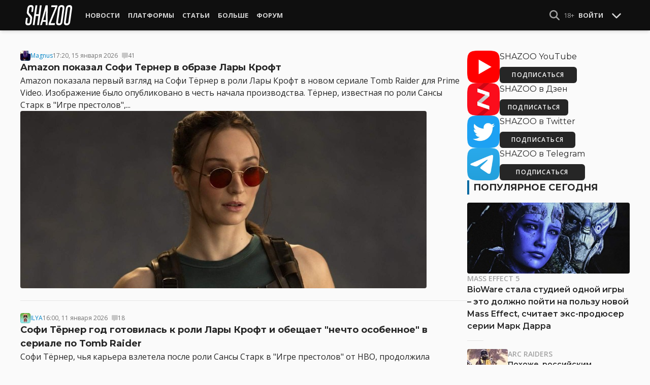

--- FILE ---
content_type: text/html; charset=UTF-8
request_url: https://shazoo.ru/tags/20422?signup=1
body_size: 13659
content:
<!DOCTYPE html>
<html lang="ru">
  <head>
    <meta charset="utf-8">
    <meta name="viewport" content="width=device-width, initial-scale=1.0, maximum-scale=5.0">
    <title>Новости Tomb Raider TV series - Shazoo</title>
<meta name="description" content="Последние новости Tomb Raider TV series">
<link rel="canonical" href="https://shazoo.ru/tags/20422/tomb-raider-tv-series">
<meta property="og:title" content="Новости Tomb Raider TV series">
<meta property="og:description" content="Последние новости Tomb Raider TV series">
<meta property="og:type" content="article">

<meta name="twitter:card" content="summary_large_image">
<meta name="twitter:site" content="@weareshazoo">
<meta name="twitter:title" content="Новости Tomb Raider TV series">
<meta name="twitter:description" content="Последние новости Tomb Raider TV series">
<script type="application/ld+json">{"@context":"https://schema.org","@type":"WebPage","name":"Новости Tomb Raider TV series","description":"Последние новости Tomb Raider TV series"}</script>

    
          <!-- Styles -->
      <link rel="stylesheet" href="/assets/css/frontend/core.css?id=5dfc491a01dcce584253380b6acf2064">
      <link rel="stylesheet" href="/assets/css/frontend/app.css?id=68b329da9893e34099c7d8ad5cb9c940">
    
    <link rel="shortcut icon" href="https://shazoo.ru/favicon.ico" />
    <link rel="shortcut icon" href="https://shazoo.ru/apple-touch-icon-precomposed.png" />

    <!-- Fonts -->
    <link rel="preconnect" href="https://fonts.googleapis.com">
    <link rel="preconnect" href="https://fonts.gstatic.com" crossorigin>
          <link href="https://fonts.googleapis.com/css2?family=Montserrat:wght@400;500;600;700;800;900&family=Open+Sans:ital,wght@0,300;0,400;0,600;0,700;1,300;1,400;1,600;1,700&display=swap" rel="stylesheet">
    
    <script>
              if (localStorage.appearance == 2 || (localStorage.appearance === 0 && window.matchMedia('(prefers-color-scheme: dark)').matches)) {
          document.documentElement.classList.add('dark');
        } else {
          document.documentElement.classList.remove('dark');
        }
          </script>

    <!-- Google tag (gtag.js) -->
  <script async src="https://www.googletagmanager.com/gtag/js?id=G-H1JEL5VDDL"></script>
  <script>
    window.dataLayer = window.dataLayer || [];
    function gtag(){dataLayer.push(arguments);}
    gtag('js', new Date());

    gtag('config', 'G-H1JEL5VDDL');
  </script>

  
      <script>window.yaContextCb = window.yaContextCb || []</script>
    <script src="https://yandex.ru/ads/system/context.js" async></script>
      
              
      </head>
  <body class="flex flex-col flex-grow min-h-screen pt-20 sm:pt-15 font-body antialiased bg-gray-50 dark:bg-gray-900 text-gray-800 dark:text-gray-400 transition-all">
    
    
              
    <div id="app" class="flex flex-col flex-grow h-full">
                    
              <div class="vue-target">
          <sx-header inline-template>
  <div>
    <div class="fixed top-0 z-20 flex-col hidden w-full shadow-md SxHeader sm:flex h-15 bg-gray-1000">
  <div class="w-full h-full max-w-6xl mx-auto">
    <nav class="flex justify-between h-full px-2 text-gray-300">
      <div class="flex items-center justify-start text-xsm">
        <a class="flex items-center font-bold text-white uppercase" href="/" title="Shazoo">
          <svg fill="currentColor" class="icon w-24 h-10" alt="Shazoo">
  <use xlink:href="/assets/icons/sprite.svg?id=6b347f5b4c#custom-shazoo"></use>
</svg>
        </a>

        <nav class="flex h-full gap-3 px-4">
                                    <div class="relative flex flex-col items-center group">
                <a class="flex items-center h-full px-2 font-bold uppercase transition whitespace-nowrap hover:text-gray-100" href="/news">Новости</a>
                <ul class="absolute left-0 z-20 hidden w-40 pb-1 text-white bg-gray-700 divide-gray-600 rounded-b shadow group-hover:block top-15">
                                      <li><a class="block px-4 py-2 hover:bg-gray-800" href="/tags/419/games">Игры</a></li>
                                      <li><a class="block px-4 py-2 hover:bg-gray-800" href="/tags/157/guide">Гайды</a></li>
                                      <li><a class="block px-4 py-2 hover:bg-gray-800" href="/tags/2656/vr">VR</a></li>
                                      <li><a class="block px-4 py-2 hover:bg-gray-800" href="/tags/105/movies">Кино</a></li>
                                      <li><a class="block px-4 py-2 hover:bg-gray-800" href="/tags/3162/tv-series">Сериалы</a></li>
                                      <li><a class="block px-4 py-2 hover:bg-gray-800" href="/tags/590/anime">Аниме</a></li>
                                      <li><a class="block px-4 py-2 hover:bg-gray-800" href="/tags/3738/arts">Дизайн и Арт</a></li>
                                      <li><a class="block px-4 py-2 hover:bg-gray-800" href="/tags/6/gadgets">Гаджеты</a></li>
                                      <li><a class="block px-4 py-2 hover:bg-gray-800" href="/tags/3507/hardware">Железо</a></li>
                                      <li><a class="block px-4 py-2 hover:bg-gray-800" href="/tags/710/science">Наука</a></li>
                                      <li><a class="block px-4 py-2 hover:bg-gray-800" href="/tags/1622/technology">IT и Технологии</a></li>
                                      <li><a class="block px-4 py-2 hover:bg-gray-800" href="/tags/8/other">Другое</a></li>
                                  </ul>
              </div>
                                                <div class="relative flex flex-col items-center group">
                <a class="flex items-center h-full px-2 font-bold uppercase transition whitespace-nowrap hover:text-gray-100" href="/platforms">Платформы</a>
                <ul class="absolute left-0 z-20 hidden w-40 pb-1 text-white bg-gray-700 divide-gray-600 rounded-b shadow group-hover:block top-15">
                                      <li><a class="block px-4 py-2 hover:bg-gray-800" href="/tags/3/pc">PC</a></li>
                                      <li><a class="block px-4 py-2 hover:bg-gray-800" href="/tags/396/ps4">PS4</a></li>
                                      <li><a class="block px-4 py-2 hover:bg-gray-800" href="/tags/3302/ps5">PS5</a></li>
                                      <li><a class="block px-4 py-2 hover:bg-gray-800" href="/tags/2975/xbox-one">Xbox One</a></li>
                                      <li><a class="block px-4 py-2 hover:bg-gray-800" href="/tags/13413/xbox-series-x">Xbox Series X</a></li>
                                      <li><a class="block px-4 py-2 hover:bg-gray-800" href="/tags/7576/nintendo-switch">Nintendo Switch</a></li>
                                      <li><a class="block px-4 py-2 hover:bg-gray-800" href="/tags/796/ios">iOS</a></li>
                                      <li><a class="block px-4 py-2 hover:bg-gray-800" href="/tags/860/android">Android</a></li>
                                      <li><a class="block px-4 py-2 hover:bg-gray-800" href="/platforms/calendar">График релизов</a></li>
                                  </ul>
              </div>
                                                <div class="relative flex flex-col items-center group">
                <a class="flex items-center h-full px-2 font-bold uppercase transition whitespace-nowrap hover:text-gray-100" href="/editorial">Статьи</a>
                <ul class="absolute left-0 z-20 hidden w-40 pb-1 text-white bg-gray-700 divide-gray-600 rounded-b shadow group-hover:block top-15">
                                      <li><a class="block px-4 py-2 hover:bg-gray-800" href="/tags/217/review">Обзоры</a></li>
                                      <li><a class="block px-4 py-2 hover:bg-gray-800" href="/tags/3261/opinion">Мнения</a></li>
                                      <li><a class="block px-4 py-2 hover:bg-gray-800" href="/features">Фичеры</a></li>
                                      <li><a class="block px-4 py-2 hover:bg-gray-800" href="/tags/2534/community-call">Community Call</a></li>
                                      <li><a class="block px-4 py-2 hover:bg-gray-800" href="/hubs">Хабы</a></li>
                                  </ul>
              </div>
                                                <div class="relative flex flex-col items-center group">
                <a class="flex items-center h-full px-2 font-bold uppercase transition whitespace-nowrap hover:text-gray-100" href="/discounts">Больше</a>
                <ul class="absolute left-0 z-20 hidden w-40 pb-1 text-white bg-gray-700 divide-gray-600 rounded-b shadow group-hover:block top-15">
                                      <li><a class="block px-4 py-2 hover:bg-gray-800" href="/discounts">Скидки</a></li>
                                      <li><a class="block px-4 py-2 hover:bg-gray-800" href="/gold">Shazoo Gold</a></li>
                                  </ul>
              </div>
                                                <a class="flex items-center h-full px-2 font-bold uppercase transition whitespace-nowrap hover:text-gray-100" href="/forums">Форум</a>
                      
                  </nav>
      </div>

      <div class="flex items-center h-full gap-3">
        <form class="flex items-center h-full" action="https://shazoo.ru/search" ref="search">
          <input
            v-if="search"
            class="px-2 text-xs placeholder-gray-400 bg-gray-800 border border-gray-600 rounded-md focus:border-gray-700 focus:ring-black focus:ring-opacity-50"
            type="text"
            v-model="query"
            placeholder="Поиск"
            name="q"
                        v-cloak
          />
          <button
    class="button button-icon h-full text-gray-400 hover:text-gray-200 focus:text-gray-200" aria-label="Show Search" @click="toggleSearch"
    type="button"
      >
    <svg fill="currentColor" class="icon w-5 h-5">
  <use xlink:href="/assets/icons/sprite.svg?id=6b347f5b4c#solid-magnifying-glass"></use>
</svg>
  </button>
        </form>

                          
        <div class="flex items-center h-full gap-1 text-xsm">
                      <div class="text-gray-400">
              18+
            </div>
            <a class="px-2 py-4 font-bold uppercase" href="#" @click.prevent.stop="login">Войти</a>
                  </div>

        <button
    class="button button-icon" aria-label="Toggle Scroll" @click="toggleScroll"
    type="button"
      >
    <svg fill="currentColor" class="icon w-5 h-5 text-gray-300" v-if="scroll">
  <use xlink:href="/assets/icons/sprite.svg?id=6b347f5b4c#solid-chevron-down"></use>
</svg>
          <svg fill="currentColor" class="icon w-5 h-5 text-gray-300" v-else="v-else" v-cloak="v-cloak">
  <use xlink:href="/assets/icons/sprite.svg?id=6b347f5b4c#solid-chevron-up"></use>
</svg>
  </button>
      </div>
    </nav>
  </div>
</div>
    <div class="top-0 z-20 flex flex-col w-full h-20 shadow-md SxHeader sm:hidden bg-gray-1000" style="position: absolute;" ref="mobile">
  <nav class="flex items-center justify-between h-10 px-2 text-gray-300 text-xsm">
    <a v-if="!search" class="py-0.5 text-white" href="/" title="Shazoo">
      <svg fill="currentColor" class="icon w-24 h-7" title="Shazoo">
  <use xlink:href="/assets/icons/sprite.svg?id=6b347f5b4c#custom-shazoo"></use>
</svg>
    </a>

    <form v-if="search" action="https://shazoo.ru/search" ref="search" v-cloak>
      <input
        class="w-full px-2 py-1.5 border border-gray-600 focus:border-gray-700 focus:ring-black bg-gray-800 focus:ring-opacity-50 placeholder-gray-400 rounded-md text-xs"
        type="text"
        v-model="query"
        placeholder="Поиск"
        name="q"
                v-cloak
      />
    </form>

    <div class="flex items-center h-full gap-4">
      <div class="flex items-center">
        <button
    class="button button-icon text-gray-400 hover:text-gray-200 focus:text-gray-200" aria-label="Show Search" @click="toggleSearch"
    type="button"
      >
    <svg fill="currentColor" class="icon w-5 h-5">
  <use xlink:href="/assets/icons/sprite.svg?id=6b347f5b4c#solid-magnifying-glass"></use>
</svg>
  </button>
      </div>

                    
              <div class="text-gray-400">
          18+
        </div>
        <a class="px-2 py-4 font-bold uppercase" href="#" @click.prevent.stop="login">Войти</a>
          </div>
  </nav>

  <nav class="flex justify-between h-10 gap-2 bg-gray-800 text-xsm">
                  <details class="details-menu tight details-global-overlay  flex items-center h-full">
          <summary>
            <div class="flex items-center h-10">
              <div class="px-2 font-bold text-gray-300 uppercase transition whitespace-nowrap hover:text-gray-100">Новости</div>
            </div>
          </summary>

          <details-menu role="menu">
            <ul class="z-10 w-40 pb-1 bg-gray-700 divide-gray-600 rounded-b shadow-lg text-xsm">
                              <li><a class="block px-2 py-1.5 text-gray-300 hover:text-gray-100 hover:bg-gray-800" href="/news">Все Новости</a></li>
                              <li><a class="block px-2 py-1.5 text-gray-300 hover:text-gray-100 hover:bg-gray-800" href="/tags/419/games">Игры</a></li>
                              <li><a class="block px-2 py-1.5 text-gray-300 hover:text-gray-100 hover:bg-gray-800" href="/tags/1106/ai">AI</a></li>
                              <li><a class="block px-2 py-1.5 text-gray-300 hover:text-gray-100 hover:bg-gray-800" href="/tags/157/guide">Гайды</a></li>
                              <li><a class="block px-2 py-1.5 text-gray-300 hover:text-gray-100 hover:bg-gray-800" href="/tags/2656/vr">VR</a></li>
                              <li><a class="block px-2 py-1.5 text-gray-300 hover:text-gray-100 hover:bg-gray-800" href="/tags/105/movies">Кино</a></li>
                              <li><a class="block px-2 py-1.5 text-gray-300 hover:text-gray-100 hover:bg-gray-800" href="/tags/3162/tv-series">Сериалы</a></li>
                              <li><a class="block px-2 py-1.5 text-gray-300 hover:text-gray-100 hover:bg-gray-800" href="/tags/590/anime">Аниме</a></li>
                              <li><a class="block px-2 py-1.5 text-gray-300 hover:text-gray-100 hover:bg-gray-800" href="/tags/3738/arts">Дизайн и Арт</a></li>
                              <li><a class="block px-2 py-1.5 text-gray-300 hover:text-gray-100 hover:bg-gray-800" href="/tags/6/gadgets">Гаджеты</a></li>
                              <li><a class="block px-2 py-1.5 text-gray-300 hover:text-gray-100 hover:bg-gray-800" href="/tags/3507/hardware">Железо</a></li>
                              <li><a class="block px-2 py-1.5 text-gray-300 hover:text-gray-100 hover:bg-gray-800" href="/tags/710/science">Наука</a></li>
                              <li><a class="block px-2 py-1.5 text-gray-300 hover:text-gray-100 hover:bg-gray-800" href="/tags/1622/technology">IT и Технологии</a></li>
                              <li><a class="block px-2 py-1.5 text-gray-300 hover:text-gray-100 hover:bg-gray-800" href="/tags/8/other">Другое</a></li>
                          </ul>
          </details-menu>
        </details>
                        <details class="details-menu tight details-global-overlay  flex items-center h-full">
          <summary>
            <div class="flex items-center h-10">
              <div class="px-2 font-bold text-gray-300 uppercase transition whitespace-nowrap hover:text-gray-100">Платформы</div>
            </div>
          </summary>

          <details-menu role="menu">
            <ul class="z-10 w-40 pb-1 bg-gray-700 divide-gray-600 rounded-b shadow-lg text-xsm">
                              <li><a class="block px-2 py-1.5 text-gray-300 hover:text-gray-100 hover:bg-gray-800" href="/platforms">График релизов</a></li>
                              <li><a class="block px-2 py-1.5 text-gray-300 hover:text-gray-100 hover:bg-gray-800" href="/tags/3/pc">PC</a></li>
                              <li><a class="block px-2 py-1.5 text-gray-300 hover:text-gray-100 hover:bg-gray-800" href="/tags/396/ps4">PS4</a></li>
                              <li><a class="block px-2 py-1.5 text-gray-300 hover:text-gray-100 hover:bg-gray-800" href="/tags/3302/ps5">PS5</a></li>
                              <li><a class="block px-2 py-1.5 text-gray-300 hover:text-gray-100 hover:bg-gray-800" href="/tags/2975/xbox-one">Xbox One</a></li>
                              <li><a class="block px-2 py-1.5 text-gray-300 hover:text-gray-100 hover:bg-gray-800" href="/tags/13413/xbox-series-x">Xbox Series X</a></li>
                              <li><a class="block px-2 py-1.5 text-gray-300 hover:text-gray-100 hover:bg-gray-800" href="/tags/7576/nintendo-switch">Nintendo Switch</a></li>
                              <li><a class="block px-2 py-1.5 text-gray-300 hover:text-gray-100 hover:bg-gray-800" href="/tags/796/ios">iOS</a></li>
                              <li><a class="block px-2 py-1.5 text-gray-300 hover:text-gray-100 hover:bg-gray-800" href="/tags/860/android">Android</a></li>
                          </ul>
          </details-menu>
        </details>
                        <details class="details-menu tight details-global-overlay  flex items-center h-full">
          <summary>
            <div class="flex items-center h-10">
              <div class="px-2 font-bold text-gray-300 uppercase transition whitespace-nowrap hover:text-gray-100">Статьи</div>
            </div>
          </summary>

          <details-menu role="menu">
            <ul class="z-10 w-40 pb-1 bg-gray-700 divide-gray-600 rounded-b shadow-lg text-xsm">
                              <li><a class="block px-2 py-1.5 text-gray-300 hover:text-gray-100 hover:bg-gray-800" href="/editorial">Статьи</a></li>
                              <li><a class="block px-2 py-1.5 text-gray-300 hover:text-gray-100 hover:bg-gray-800" href="/tags/217/review">Обзоры</a></li>
                              <li><a class="block px-2 py-1.5 text-gray-300 hover:text-gray-100 hover:bg-gray-800" href="/tags/3261/opinion">Мнения</a></li>
                              <li><a class="block px-2 py-1.5 text-gray-300 hover:text-gray-100 hover:bg-gray-800" href="/features">Фичеры</a></li>
                              <li><a class="block px-2 py-1.5 text-gray-300 hover:text-gray-100 hover:bg-gray-800" href="/tags/2534/community-call">Community Call</a></li>
                              <li><a class="block px-2 py-1.5 text-gray-300 hover:text-gray-100 hover:bg-gray-800" href="/hubs">Хабы</a></li>
                          </ul>
          </details-menu>
        </details>
                        <details class="details-menu tight details-global-overlay dropdown-menu-se flex items-center h-full">
          <summary>
            <div class="flex items-center h-10">
              <div class="px-2 font-bold text-gray-300 uppercase transition whitespace-nowrap hover:text-gray-100">Больше</div>
            </div>
          </summary>

          <details-menu role="menu">
            <ul class="z-10 w-40 pb-1 bg-gray-700 divide-gray-600 rounded-b shadow-lg text-xsm">
                              <li><a class="block px-2 py-1.5 text-gray-300 hover:text-gray-100 hover:bg-gray-800" href="/blogs">Блоги</a></li>
                              <li><a class="block px-2 py-1.5 text-gray-300 hover:text-gray-100 hover:bg-gray-800" href="/discounts">Скидки</a></li>
                              <li><a class="block px-2 py-1.5 text-gray-300 hover:text-gray-100 hover:bg-gray-800" href="/forums">Форум</a></li>
                              <li><a class="block px-2 py-1.5 text-gray-300 hover:text-gray-100 hover:bg-gray-800" href="/gold">Shazoo Gold</a></li>
                          </ul>
          </details-menu>
        </details>
            </nav>
</div>
  </div>
</sx-header>
          <sx-snackbar></sx-snackbar>
        </div>
      
              <main class="flex flex-col flex-grow max-w-6xl w-full mx-auto z-10 p-2.5 sm:px-7.5 sm:py-6 sm:box-content bg-gray-50 dark:bg-gray-900">
  <div class="mb-4">
  
  </div>

    <div class="flex flex-col sm:flex-row gap-8 sm:gap-16">
      <div class="flex-grow">
        <div class="flex-grow grid grid-cols-1 divide-y dark:divide-gray-800">
            <div class="flex flex-col gap-2 py-6 first:pt-0">
  <div class="flex items-center gap-2 text-xs text-gray-500">
  <div >
      <a href="https://shazoo.ru/users/Magnus">
                    <img src="https://cdn.shazoo.ru/c20x20/550759_dfAFEZ0CZq_222.jpg" srcset="https://cdn.shazoo.ru/c20x20/550759_dfAFEZ0CZq_222.jpg, https://cdn.shazoo.ru/c30x30/550759_dfAFEZ0CZq_222.jpg 1.5x, https://cdn.shazoo.ru/c40x40/550759_dfAFEZ0CZq_222.jpg 2x" width="20" height="20" class="flex-grow-0 rounded" alt="Magnus" />
                </a>
  </div>
  <a class="link" href="https://shazoo.ru/users/Magnus">Magnus</a>

  <time datetime="2026-01-15T14:20:00.000000Z">17:20, 15 января 2026</time>

            <a
        class="flex items-center gap-1 ml-2"
        href="https://shazoo.ru/2026/01/15/178256/amazon-pokazal-sofi-terner-v-obraze-lary-kroft#commentNumber:1"
      >
        <svg fill="currentColor" class="icon w-3 h-3 opacity-20 hover:opacity-25 text-black dark:text-gray-200">
  <use xlink:href="/assets/icons/sprite.svg?id=6b347f5b4c#solid-message"></use>
</svg>
        <span>41</span>
                                </a>
      </div>

  <h4 class="text-lg leading-normal font-bold dark:text-gray-300">
    <a href="https://shazoo.ru/2026/01/15/178256/amazon-pokazal-sofi-terner-v-obraze-lary-kroft" title="Amazon показал Софи Тернер в образе Лары Крофт">Amazon показал Софи Тернер в образе Лары Крофт</a>
  </h4>

  <div class="break-words">
    Amazon показала первый взгляд на Софи Тёрнер в роли Лары Крофт в новом сериале Tomb Raider для Prime Video. Изображение было опубликовано в честь начала производства. Тёрнер, известная по роли Сансы Старк в "Игре престолов",...
  </div>

      <div class="flex-shrink-0">
      <a class="rounded" href="https://shazoo.ru/2026/01/15/178256/amazon-pokazal-sofi-terner-v-obraze-lary-kroft" title="Amazon показал Софи Тернер в образе Лары Крофт">
        <img src="https://cdn.shazoo.ru/c800x350/844889_1JHLYaL_photo-2026-01-15-17-01-31.jpg" srcset="https://cdn.shazoo.ru/c800x350/844889_1JHLYaL_photo-2026-01-15-17-01-31.jpg, https://cdn.shazoo.ru/c1200x525/844889_1JHLYaL_photo-2026-01-15-17-01-31.jpg 1.5x, https://cdn.shazoo.ru/c1600x700/844889_1JHLYaL_photo-2026-01-15-17-01-31.jpg 2x" width="800" height="350" class="rounded" alt="Amazon показал Софи Тернер в образе Лары Крофт" />
      </a>
    </div>
  </div>
          <div class="flex flex-col gap-2 py-6 first:pt-0">
  <div class="flex items-center gap-2 text-xs text-gray-500">
  <div >
      <a href="https://shazoo.ru/users/ILYA">
                    <img src="https://cdn.shazoo.ru/c20x20/589608_2Z8rBhR_123.jpg" srcset="https://cdn.shazoo.ru/c20x20/589608_2Z8rBhR_123.jpg, https://cdn.shazoo.ru/c30x30/589608_2Z8rBhR_123.jpg 1.5x, https://cdn.shazoo.ru/c40x40/589608_2Z8rBhR_123.jpg 2x" width="20" height="20" class="flex-grow-0 rounded" alt="ILYA" />
                </a>
  </div>
  <a class="link" href="https://shazoo.ru/users/ILYA">ILYA</a>

  <time datetime="2026-01-11T13:00:00.000000Z">16:00, 11 января 2026</time>

            <a
        class="flex items-center gap-1 ml-2"
        href="https://shazoo.ru/2026/01/11/178010/sofi-terner-god-gotovilas-k-roli-lary-kroft-i-obeshhaet-necto-osobennoe-v-seriale-po-tomb-raider#commentNumber:1"
      >
        <svg fill="currentColor" class="icon w-3 h-3 opacity-20 hover:opacity-25 text-black dark:text-gray-200">
  <use xlink:href="/assets/icons/sprite.svg?id=6b347f5b4c#solid-message"></use>
</svg>
        <span>18</span>
                                </a>
      </div>

  <h4 class="text-lg leading-normal font-bold dark:text-gray-300">
    <a href="https://shazoo.ru/2026/01/11/178010/sofi-terner-god-gotovilas-k-roli-lary-kroft-i-obeshhaet-necto-osobennoe-v-seriale-po-tomb-raider" title="Софи Тёрнер год готовилась к роли Лары Крофт и обещает &quot;нечто особенное&quot; в сериале по Tomb Raider">Софи Тёрнер год готовилась к роли Лары Крофт и обещает &quot;нечто особенное&quot; в сериале по Tomb Raider</a>
  </h4>

  <div class="break-words">
    Софи Тёрнер, чья карьера взлетела после роли Сансы Старк в "Игре престолов" от HBO, продолжила сниматься в крупных проектах вроде франшизы "Людей Икс", где сыграла Джин Грей. Теперь актриса готовится к новым работам, включая триллер...
  </div>

      <div class="flex-shrink-0">
      <a class="rounded" href="https://shazoo.ru/2026/01/11/178010/sofi-terner-god-gotovilas-k-roli-lary-kroft-i-obeshhaet-necto-osobennoe-v-seriale-po-tomb-raider" title="Софи Тёрнер год готовилась к роли Лары Крофт и обещает &quot;нечто особенное&quot; в сериале по Tomb Raider">
        <img src="https://cdn.shazoo.ru/c800x350/843814_mtTnsfB_698492-z5l1igt-screenshot-3.jpg" srcset="https://cdn.shazoo.ru/c800x350/843814_mtTnsfB_698492-z5l1igt-screenshot-3.jpg, https://cdn.shazoo.ru/c1200x525/843814_mtTnsfB_698492-z5l1igt-screenshot-3.jpg 1.5x, https://cdn.shazoo.ru/c1600x700/843814_mtTnsfB_698492-z5l1igt-screenshot-3.jpg 2x" width="800" height="350" class="rounded" alt="Софи Тёрнер год готовилась к роли Лары Крофт и обещает &quot;нечто особенное&quot; в сериале по Tomb Raider" />
      </a>
    </div>
  </div>
          <div class="flex flex-col gap-2 py-6 first:pt-0">
  <div class="flex items-center gap-2 text-xs text-gray-500">
  <div >
      <a href="https://shazoo.ru/users/Magnus">
                    <img src="https://cdn.shazoo.ru/c20x20/550759_dfAFEZ0CZq_222.jpg" srcset="https://cdn.shazoo.ru/c20x20/550759_dfAFEZ0CZq_222.jpg, https://cdn.shazoo.ru/c30x30/550759_dfAFEZ0CZq_222.jpg 1.5x, https://cdn.shazoo.ru/c40x40/550759_dfAFEZ0CZq_222.jpg 2x" width="20" height="20" class="flex-grow-0 rounded" alt="Magnus" />
                </a>
  </div>
  <a class="link" href="https://shazoo.ru/users/Magnus">Magnus</a>

  <time datetime="2026-01-07T14:40:00.000000Z">17:40, 7 января 2026</time>

            <a
        class="flex items-center gap-1 ml-2"
        href="https://shazoo.ru/2026/01/07/177822/amazon-obieiavila-polnyi-akterskii-sostav-seriala-po-tomb-raider-s-sigurni-uiver-i-dzeisonom-aizekcom#commentNumber:1"
      >
        <svg fill="currentColor" class="icon w-3 h-3 opacity-20 hover:opacity-25 text-black dark:text-gray-200">
  <use xlink:href="/assets/icons/sprite.svg?id=6b347f5b4c#solid-message"></use>
</svg>
        <span>4</span>
                                </a>
      </div>

  <h4 class="text-lg leading-normal font-bold dark:text-gray-300">
    <a href="https://shazoo.ru/2026/01/07/177822/amazon-obieiavila-polnyi-akterskii-sostav-seriala-po-tomb-raider-s-sigurni-uiver-i-dzeisonom-aizekcom" title="Amazon объявила полный актерский состав сериала по Tomb Raider – с Сигурни Уивер и Джейсоном Айзекcом">Amazon объявила полный актерский состав сериала по Tomb Raider – с Сигурни Уивер и Джейсоном Айзекcом</a>
  </h4>

  <div class="break-words">
    Amazon Prime Video раскрыла полный актерский состав сериала по Tomb Raider. Одну из ролей сыграет Сигурни Уивер. Мартин Бобб-Семпл – ЗипДжейсон Айзекc – Атлас ДеМорнейБилл Патерсон – УинстонДжек Бэннон – ДжерриДжон Хеффернан – ДэвидСелия Имри...
  </div>

      <div class="flex-shrink-0">
      <a class="rounded" href="https://shazoo.ru/2026/01/07/177822/amazon-obieiavila-polnyi-akterskii-sostav-seriala-po-tomb-raider-s-sigurni-uiver-i-dzeisonom-aizekcom" title="Amazon объявила полный актерский состав сериала по Tomb Raider – с Сигурни Уивер и Джейсоном Айзекcом">
        <img src="https://cdn.shazoo.ru/c800x350/843030_8VpgApy_g778zxuw8aaqnga.jpg" srcset="https://cdn.shazoo.ru/c800x350/843030_8VpgApy_g778zxuw8aaqnga.jpg, https://cdn.shazoo.ru/c1200x525/843030_8VpgApy_g778zxuw8aaqnga.jpg 1.5x, https://cdn.shazoo.ru/c1600x700/843030_8VpgApy_g778zxuw8aaqnga.jpg 2x" width="800" height="350" class="rounded" alt="Amazon объявила полный актерский состав сериала по Tomb Raider – с Сигурни Уивер и Джейсоном Айзекcом" />
      </a>
    </div>
  </div>
          <div class="flex flex-col gap-2 py-6 first:pt-0">
  <div class="flex items-center gap-2 text-xs text-gray-500">
  <div >
      <a href="https://shazoo.ru/users/Miltroen">
                    <img src="https://cdn.shazoo.ru/c20x20/502262_zDSMkkFqZr_x3uwnq33n78_1.jpg" srcset="https://cdn.shazoo.ru/c20x20/502262_zDSMkkFqZr_x3uwnq33n78_1.jpg, https://cdn.shazoo.ru/c30x30/502262_zDSMkkFqZr_x3uwnq33n78_1.jpg 1.5x, https://cdn.shazoo.ru/c40x40/502262_zDSMkkFqZr_x3uwnq33n78_1.jpg 2x" width="20" height="20" class="flex-grow-0 rounded" alt="Miltroen" />
                </a>
  </div>
  <a class="link" href="https://shazoo.ru/users/Miltroen">Miltroen</a>

  <time datetime="2025-12-10T15:20:00.000000Z">18:20, 10 декабря 2025</time>

            <a
        class="flex items-center gap-1 ml-2"
        href="https://shazoo.ru/2025/12/10/176706/sigurni-uiver-mozet-sygrat-v-seriale-tomb-raider-ot-amazon#commentNumber:1"
      >
        <svg fill="currentColor" class="icon w-3 h-3 opacity-20 hover:opacity-25 text-black dark:text-gray-200">
  <use xlink:href="/assets/icons/sprite.svg?id=6b347f5b4c#solid-message"></use>
</svg>
        <span>1</span>
                                </a>
      </div>

  <h4 class="text-lg leading-normal font-bold dark:text-gray-300">
    <a href="https://shazoo.ru/2025/12/10/176706/sigurni-uiver-mozet-sygrat-v-seriale-tomb-raider-ot-amazon" title="Сигурни Уивер может сыграть в сериале Tomb Raider от Amazon">Сигурни Уивер может сыграть в сериале Tomb Raider от Amazon</a>
  </h4>

  <div class="break-words">
    Обладательница трех номинаций на "Оскар" и гроза всех Чужих на районе Сигурни Уивер ведет переговоры о роли в сериале Tomb Raider для Prime Video. Если все пройдет гладко, то актриса присоединится к Софи Тёрнер из...
  </div>

      <div class="flex-shrink-0">
      <a class="rounded" href="https://shazoo.ru/2025/12/10/176706/sigurni-uiver-mozet-sygrat-v-seriale-tomb-raider-ot-amazon" title="Сигурни Уивер может сыграть в сериале Tomb Raider от Amazon">
        <img src="https://cdn.shazoo.ru/c800x350/838081_yNO0Lfz_new-york-comic-con-2025-day-2-1203528.jpg" srcset="https://cdn.shazoo.ru/c800x350/838081_yNO0Lfz_new-york-comic-con-2025-day-2-1203528.jpg, https://cdn.shazoo.ru/c1200x525/838081_yNO0Lfz_new-york-comic-con-2025-day-2-1203528.jpg 1.5x, https://cdn.shazoo.ru/c1600x700/838081_yNO0Lfz_new-york-comic-con-2025-day-2-1203528.jpg 2x" width="800" height="350" class="rounded" alt="Сигурни Уивер может сыграть в сериале Tomb Raider от Amazon" />
      </a>
    </div>
  </div>
          <div class="flex flex-col gap-2 py-6 first:pt-0">
  <div class="flex items-center gap-2 text-xs text-gray-500">
  <div >
      <a href="https://shazoo.ru/users/ILYA">
                    <img src="https://cdn.shazoo.ru/c20x20/589608_2Z8rBhR_123.jpg" srcset="https://cdn.shazoo.ru/c20x20/589608_2Z8rBhR_123.jpg, https://cdn.shazoo.ru/c30x30/589608_2Z8rBhR_123.jpg 1.5x, https://cdn.shazoo.ru/c40x40/589608_2Z8rBhR_123.jpg 2x" width="20" height="20" class="flex-grow-0 rounded" alt="ILYA" />
                </a>
  </div>
  <a class="link" href="https://shazoo.ru/users/ILYA">ILYA</a>

  <time datetime="2025-12-04T19:30:00.000000Z">22:30, 4 декабря 2025</time>

            <a
        class="flex items-center gap-1 ml-2"
        href="https://shazoo.ru/2025/12/04/176467/amazon-sozdast-edinuiu-vselennuiu-tomb-raider-iz-seriala-i-igr#commentNumber:1"
      >
        <svg fill="currentColor" class="icon w-3 h-3 opacity-20 hover:opacity-25 text-black dark:text-gray-200">
  <use xlink:href="/assets/icons/sprite.svg?id=6b347f5b4c#solid-message"></use>
</svg>
        <span>6</span>
                                </a>
      </div>

  <h4 class="text-lg leading-normal font-bold dark:text-gray-300">
    <a href="https://shazoo.ru/2025/12/04/176467/amazon-sozdast-edinuiu-vselennuiu-tomb-raider-iz-seriala-i-igr" title="Amazon создаст единую вселенную Tomb Raider из сериала и игр">Amazon создаст единую вселенную Tomb Raider из сериала и игр</a>
  </h4>

  <div class="break-words">
    Amazon работает над сериалом Tomb Raider, который объединит игры и будущий сериал в единую повествовательную вселенную и должен полностью переосмыслить франшизу. Фильмы с Алисией Викандер и Анджелиной Джоли отношения к ним иметь не будут. По...
  </div>

      <div class="flex-shrink-0">
      <a class="rounded" href="https://shazoo.ru/2025/12/04/176467/amazon-sozdast-edinuiu-vselennuiu-tomb-raider-iz-seriala-i-igr" title="Amazon создаст единую вселенную Tomb Raider из сериала и игр">
        <img src="https://cdn.shazoo.ru/c800x350/837065_YANEfYM_705823-swh7n2s-screenshot-16.jpg" srcset="https://cdn.shazoo.ru/c800x350/837065_YANEfYM_705823-swh7n2s-screenshot-16.jpg, https://cdn.shazoo.ru/c1200x525/837065_YANEfYM_705823-swh7n2s-screenshot-16.jpg 1.5x, https://cdn.shazoo.ru/c1600x700/837065_YANEfYM_705823-swh7n2s-screenshot-16.jpg 2x" width="800" height="350" class="rounded" alt="Amazon создаст единую вселенную Tomb Raider из сериала и игр" />
      </a>
    </div>
  </div>
          <div class="flex flex-col gap-2 py-6 first:pt-0">
  <div class="flex items-center gap-2 text-xs text-gray-500">
  <div >
      <a href="https://shazoo.ru/users/Cohen">
                    <img src="https://cdn.shazoo.ru/c20x20/484697_9TZv87133f_399818_fuzcwwtouf_cohen_avatar.jpg" srcset="https://cdn.shazoo.ru/c20x20/484697_9TZv87133f_399818_fuzcwwtouf_cohen_avatar.jpg, https://cdn.shazoo.ru/c30x30/484697_9TZv87133f_399818_fuzcwwtouf_cohen_avatar.jpg 1.5x, https://cdn.shazoo.ru/c40x40/484697_9TZv87133f_399818_fuzcwwtouf_cohen_avatar.jpg 2x" width="20" height="20" class="flex-grow-0 rounded" alt="Cohen" />
                </a>
  </div>
  <a class="link" href="https://shazoo.ru/users/Cohen">Cohen</a>

  <time datetime="2025-09-09T07:20:00.000000Z">10:20, 9 сентября 2025</time>

            <a
        class="flex items-center gap-1 ml-2"
        href="https://shazoo.ru/2025/09/09/172712/fanaty-tomb-raider-raskololis-vo-mneniiax-o-kastinge-sofi-terner-na-rol-lary-kroft#commentNumber:1"
      >
        <svg fill="currentColor" class="icon w-3 h-3 opacity-20 hover:opacity-25 text-black dark:text-gray-200">
  <use xlink:href="/assets/icons/sprite.svg?id=6b347f5b4c#solid-message"></use>
</svg>
        <span>37</span>
                                </a>
      </div>

  <h4 class="text-lg leading-normal font-bold dark:text-gray-300">
    <a href="https://shazoo.ru/2025/09/09/172712/fanaty-tomb-raider-raskololis-vo-mneniiax-o-kastinge-sofi-terner-na-rol-lary-kroft" title="Фанаты Tomb Raider раскололись во мнениях о кастинге Софи Тёрнер на роль Лары Крофт">Фанаты Tomb Raider раскололись во мнениях о кастинге Софи Тёрнер на роль Лары Крофт</a>
  </h4>

  <div class="break-words">
    Amazon Prime готовит третью игровую экранизацию культовой серии Tomb Raider в формате сериала. Долгое время поклонники строили догадки о том, кто получит роль знаменитой расхитительницы гробниц, предлагая собственные варианты кастинга. Однако выбор студии оказался неожиданным...
  </div>

      <div class="flex-shrink-0">
      <a class="rounded" href="https://shazoo.ru/2025/09/09/172712/fanaty-tomb-raider-raskololis-vo-mneniiax-o-kastinge-sofi-terner-na-rol-lary-kroft" title="Фанаты Tomb Raider раскололись во мнениях о кастинге Софи Тёрнер на роль Лары Крофт">
        <img src="https://cdn.shazoo.ru/c800x350/819849_SfUhWmx_tomb-raider-tv-show.jpg" srcset="https://cdn.shazoo.ru/c800x350/819849_SfUhWmx_tomb-raider-tv-show.jpg, https://cdn.shazoo.ru/c1200x525/819849_SfUhWmx_tomb-raider-tv-show.jpg 1.5x, https://cdn.shazoo.ru/c1600x700/819849_SfUhWmx_tomb-raider-tv-show.jpg 2x" width="800" height="350" class="rounded" alt="Фанаты Tomb Raider раскололись во мнениях о кастинге Софи Тёрнер на роль Лары Крофт" />
      </a>
    </div>
  </div>
          <div class="flex flex-col gap-2 py-6 first:pt-0">
  <div class="flex items-center gap-2 text-xs text-gray-500">
  <div >
      <a href="https://shazoo.ru/users/ILYA">
                    <img src="https://cdn.shazoo.ru/c20x20/589608_2Z8rBhR_123.jpg" srcset="https://cdn.shazoo.ru/c20x20/589608_2Z8rBhR_123.jpg, https://cdn.shazoo.ru/c30x30/589608_2Z8rBhR_123.jpg 1.5x, https://cdn.shazoo.ru/c40x40/589608_2Z8rBhR_123.jpg 2x" width="20" height="20" class="flex-grow-0 rounded" alt="ILYA" />
                </a>
  </div>
  <a class="link" href="https://shazoo.ru/users/ILYA">ILYA</a>

  <time datetime="2025-09-03T17:40:00.000000Z">20:40, 3 сентября 2025</time>

            <a
        class="flex items-center gap-1 ml-2"
        href="https://shazoo.ru/2025/09/03/172526/rabota-nad-serialom-po-tomb-raider-nacnetsia-v-ianvare-2026-goda-sofi-terner-sygraet-laru-kroft#commentNumber:1"
      >
        <svg fill="currentColor" class="icon w-3 h-3 opacity-20 hover:opacity-25 text-black dark:text-gray-200">
  <use xlink:href="/assets/icons/sprite.svg?id=6b347f5b4c#solid-message"></use>
</svg>
        <span>17</span>
                                </a>
      </div>

  <h4 class="text-lg leading-normal font-bold dark:text-gray-300">
    <a href="https://shazoo.ru/2025/09/03/172526/rabota-nad-serialom-po-tomb-raider-nacnetsia-v-ianvare-2026-goda-sofi-terner-sygraet-laru-kroft" title="Работа над сериалом по Tomb Raider начнётся в январе 2026 года – Софи Тёрнер сыграет Лару Крофт">Работа над сериалом по Tomb Raider начнётся в январе 2026 года – Софи Тёрнер сыграет Лару Крофт</a>
  </h4>

  <div class="break-words">
    Prime Video готовится отправить Лару Крофт в новое приключение. Стриминговый сервис Amazon официально утвердил звезду "Игры престолов" Софию Тёрнер на роль знаменитой расхитительницы гробниц в предстоящем сериале. Создателем, сценаристом и шоураннером шоу выступит Фиби Уоллер-Бридж,...
  </div>

      <div class="flex-shrink-0">
      <a class="rounded" href="https://shazoo.ru/2025/09/03/172526/rabota-nad-serialom-po-tomb-raider-nacnetsia-v-ianvare-2026-goda-sofi-terner-sygraet-laru-kroft" title="Работа над сериалом по Tomb Raider начнётся в январе 2026 года – Софи Тёрнер сыграет Лару Крофт">
        <img src="https://cdn.shazoo.ru/c800x350/819019_ehilafA_the-lara-croft-posters-from-tomb-raider-i-iii-remastered-are-back-cover662d3953e0753.jpg" srcset="https://cdn.shazoo.ru/c800x350/819019_ehilafA_the-lara-croft-posters-from-tomb-raider-i-iii-remastered-are-back-cover662d3953e0753.jpg, https://cdn.shazoo.ru/c1200x525/819019_ehilafA_the-lara-croft-posters-from-tomb-raider-i-iii-remastered-are-back-cover662d3953e0753.jpg 1.5x, https://cdn.shazoo.ru/c1600x700/819019_ehilafA_the-lara-croft-posters-from-tomb-raider-i-iii-remastered-are-back-cover662d3953e0753.jpg 2x" width="800" height="350" class="rounded" alt="Работа над сериалом по Tomb Raider начнётся в январе 2026 года – Софи Тёрнер сыграет Лару Крофт" />
      </a>
    </div>
  </div>
          <div class="flex flex-col gap-2 py-6 first:pt-0">
  <div class="flex items-center gap-2 text-xs text-gray-500">
  <div >
      <a href="https://shazoo.ru/users/Cohen">
                    <img src="https://cdn.shazoo.ru/c20x20/484697_9TZv87133f_399818_fuzcwwtouf_cohen_avatar.jpg" srcset="https://cdn.shazoo.ru/c20x20/484697_9TZv87133f_399818_fuzcwwtouf_cohen_avatar.jpg, https://cdn.shazoo.ru/c30x30/484697_9TZv87133f_399818_fuzcwwtouf_cohen_avatar.jpg 1.5x, https://cdn.shazoo.ru/c40x40/484697_9TZv87133f_399818_fuzcwwtouf_cohen_avatar.jpg 2x" width="20" height="20" class="flex-grow-0 rounded" alt="Cohen" />
                </a>
  </div>
  <a class="link" href="https://shazoo.ru/users/Cohen">Cohen</a>

  <time datetime="2024-11-15T11:00:00.000000Z">14:00, 15 ноября 2024</time>

            <a
        class="flex items-center gap-1 ml-2"
        href="https://shazoo.ru/2024/11/15/161661/sofi-terner-iz-igry-prestolov-gotovitsia-stat-laroi-kroft-v-seriale-tomb-raider#commentNumber:1"
      >
        <svg fill="currentColor" class="icon w-3 h-3 opacity-20 hover:opacity-25 text-black dark:text-gray-200">
  <use xlink:href="/assets/icons/sprite.svg?id=6b347f5b4c#solid-message"></use>
</svg>
        <span>38</span>
                                </a>
      </div>

  <h4 class="text-lg leading-normal font-bold dark:text-gray-300">
    <a href="https://shazoo.ru/2024/11/15/161661/sofi-terner-iz-igry-prestolov-gotovitsia-stat-laroi-kroft-v-seriale-tomb-raider" title="Софи Тернер из &quot;Игры престолов&quot; готовится стать Ларой Крофт в сериале Tomb Raider">Софи Тернер из &quot;Игры престолов&quot; готовится стать Ларой Крофт в сериале Tomb Raider</a>
  </h4>

  <div class="break-words">
    Королева Севера скоро примерит образ вооруженной британской расхитительницы гробниц. Согласно последним сообщениям, Софи Тернер, известная по роли Сансы Старк в сериале "Игра престолов", сыграет Лару Крофт в грядущем сериале Tomb Raider от Amazon Prime Video....
  </div>

      <div class="flex-shrink-0">
      <a class="rounded" href="https://shazoo.ru/2024/11/15/161661/sofi-terner-iz-igry-prestolov-gotovitsia-stat-laroi-kroft-v-seriale-tomb-raider" title="Софи Тернер из &quot;Игры престолов&quot; готовится стать Ларой Крофт в сериале Tomb Raider">
        <img src="https://cdn.shazoo.ru/c800x350/769484_DzZNSAF_lara-croft.jpg" srcset="https://cdn.shazoo.ru/c800x350/769484_DzZNSAF_lara-croft.jpg, https://cdn.shazoo.ru/c1200x525/769484_DzZNSAF_lara-croft.jpg 1.5x, https://cdn.shazoo.ru/c1600x700/769484_DzZNSAF_lara-croft.jpg 2x" width="800" height="350" class="rounded" alt="Софи Тернер из &quot;Игры престолов&quot; готовится стать Ларой Крофт в сериале Tomb Raider" />
      </a>
    </div>
  </div>
          <div class="flex flex-col gap-2 py-6 first:pt-0">
  <div class="flex items-center gap-2 text-xs text-gray-500">
  <div >
      <a href="https://shazoo.ru/users/cyber_samovar">
                    <img src="https://cdn.shazoo.ru/c20x20/434007_6h8OznwFma_57b63eee2e508a59cf44bd66269dfcdd.jpg" srcset="https://cdn.shazoo.ru/c20x20/434007_6h8OznwFma_57b63eee2e508a59cf44bd66269dfcdd.jpg, https://cdn.shazoo.ru/c30x30/434007_6h8OznwFma_57b63eee2e508a59cf44bd66269dfcdd.jpg 1.5x, https://cdn.shazoo.ru/c40x40/434007_6h8OznwFma_57b63eee2e508a59cf44bd66269dfcdd.jpg 2x" width="20" height="20" class="flex-grow-0 rounded" alt="cyber_samovar" />
                </a>
  </div>
  <a class="link" href="https://shazoo.ru/users/cyber_samovar">cyber_samovar</a>

  <time datetime="2024-05-14T16:40:00.000000Z">19:40, 14 мая 2024</time>

            <a
        class="flex items-center gap-1 ml-2"
        href="https://shazoo.ru/2024/05/14/156544/amazon-zakazal-serial-tomb-raider-ot-fibi-uoller-bridz#commentNumber:1"
      >
        <svg fill="currentColor" class="icon w-3 h-3 opacity-20 hover:opacity-25 text-black dark:text-gray-200">
  <use xlink:href="/assets/icons/sprite.svg?id=6b347f5b4c#solid-message"></use>
</svg>
        <span>7</span>
                                </a>
      </div>

  <h4 class="text-lg leading-normal font-bold dark:text-gray-300">
    <a href="https://shazoo.ru/2024/05/14/156544/amazon-zakazal-serial-tomb-raider-ot-fibi-uoller-bridz" title="Amazon заказал сериал Tomb Raider от Фиби Уоллер-Бридж">Amazon заказал сериал Tomb Raider от Фиби Уоллер-Бридж</a>
  </h4>

  <div class="break-words">
    Стриминговый сервис Amazon Prime Video официально заказал сезон лайв-экшен сериала по игровой франшизы Tomb Raider. Автором сценария и исполнительным продюсером шоу выступит Фиби Уоллер-Бридж ("Дрянь"). Впервые о проекте СМИ писали еще в январе прошлого года,...
  </div>

      <div class="flex-shrink-0">
      <a class="rounded" href="https://shazoo.ru/2024/05/14/156544/amazon-zakazal-serial-tomb-raider-ot-fibi-uoller-bridz" title="Amazon заказал сериал Tomb Raider от Фиби Уоллер-Бридж">
        <img src="https://cdn.shazoo.ru/c800x350/747307_FbhO0vn_tomb-raider-tv-show.jpg" srcset="https://cdn.shazoo.ru/c800x350/747307_FbhO0vn_tomb-raider-tv-show.jpg, https://cdn.shazoo.ru/c1200x525/747307_FbhO0vn_tomb-raider-tv-show.jpg 1.5x, https://cdn.shazoo.ru/c1600x700/747307_FbhO0vn_tomb-raider-tv-show.jpg 2x" width="800" height="350" class="rounded" alt="Amazon заказал сериал Tomb Raider от Фиби Уоллер-Бридж" />
      </a>
    </div>
  </div>
          <div class="flex flex-col gap-2 py-6 first:pt-0">
  <div class="flex items-center gap-2 text-xs text-gray-500">
  <div >
      <a href="https://shazoo.ru/users/cyber_samovar">
                    <img src="https://cdn.shazoo.ru/c20x20/434007_6h8OznwFma_57b63eee2e508a59cf44bd66269dfcdd.jpg" srcset="https://cdn.shazoo.ru/c20x20/434007_6h8OznwFma_57b63eee2e508a59cf44bd66269dfcdd.jpg, https://cdn.shazoo.ru/c30x30/434007_6h8OznwFma_57b63eee2e508a59cf44bd66269dfcdd.jpg 1.5x, https://cdn.shazoo.ru/c40x40/434007_6h8OznwFma_57b63eee2e508a59cf44bd66269dfcdd.jpg 2x" width="20" height="20" class="flex-grow-0 rounded" alt="cyber_samovar" />
                </a>
  </div>
  <a class="link" href="https://shazoo.ru/users/cyber_samovar">cyber_samovar</a>

  <time datetime="2023-11-27T16:20:00.000000Z">19:20, 27 ноября 2023</time>

            <a
        class="flex items-center gap-1 ml-2"
        href="https://shazoo.ru/2023/11/27/150498/scenarist-vandavizn-i-marvely-prisoedinilas-k-komande-seriala-tomb-raider-ot-amazon#commentNumber:1"
      >
        <svg fill="currentColor" class="icon w-3 h-3 opacity-20 hover:opacity-25 text-black dark:text-gray-200">
  <use xlink:href="/assets/icons/sprite.svg?id=6b347f5b4c#solid-message"></use>
</svg>
        <span>9</span>
                                </a>
      </div>

  <h4 class="text-lg leading-normal font-bold dark:text-gray-300">
    <a href="https://shazoo.ru/2023/11/27/150498/scenarist-vandavizn-i-marvely-prisoedinilas-k-komande-seriala-tomb-raider-ot-amazon" title="Сценарист &quot;Ванда/Вижн&quot; и &quot;Марвелы&quot; присоединилась к команде сериала Tomb Raider от Amazon">Сценарист &quot;Ванда/Вижн&quot; и &quot;Марвелы&quot; присоединилась к команде сериала Tomb Raider от Amazon</a>
  </h4>

  <div class="break-words">
    Из материала Variety с десяткой многообещающих сценаристов 2023 года стало известно, что Меган Макдоннелл присоединилась к команде сериала Tomb Raider от Amazon, о производстве которого стало известно в январе 2023 года. Макдоннелл известна публике сценариями...
  </div>

      <div class="flex-shrink-0">
      <a class="rounded" href="https://shazoo.ru/2023/11/27/150498/scenarist-vandavizn-i-marvely-prisoedinilas-k-komande-seriala-tomb-raider-ot-amazon" title="Сценарист &quot;Ванда/Вижн&quot; и &quot;Марвелы&quot; присоединилась к команде сериала Tomb Raider от Amazon">
        <img src="https://cdn.shazoo.ru/c800x350/721022_MZY1Ul3_tomb-raider.jpg" srcset="https://cdn.shazoo.ru/c800x350/721022_MZY1Ul3_tomb-raider.jpg, https://cdn.shazoo.ru/c1200x525/721022_MZY1Ul3_tomb-raider.jpg 1.5x, https://cdn.shazoo.ru/c1600x700/721022_MZY1Ul3_tomb-raider.jpg 2x" width="800" height="350" class="rounded" alt="Сценарист &quot;Ванда/Вижн&quot; и &quot;Марвелы&quot; присоединилась к команде сериала Tomb Raider от Amazon" />
      </a>
    </div>
  </div>
          <div class="flex flex-col gap-2 py-6 first:pt-0">
  <div class="flex items-center gap-2 text-xs text-gray-500">
  <div >
      <a href="https://shazoo.ru/users/Anatolylm">
                    <img src="https://cdn.shazoo.ru/c20x20/593692_zaXmlEp_svetolo123123.jpg" srcset="https://cdn.shazoo.ru/c20x20/593692_zaXmlEp_svetolo123123.jpg, https://cdn.shazoo.ru/c30x30/593692_zaXmlEp_svetolo123123.jpg 1.5x, https://cdn.shazoo.ru/c40x40/593692_zaXmlEp_svetolo123123.jpg 2x" width="20" height="20" class="flex-grow-0 rounded" alt="Anatolylm" />
                </a>
  </div>
  <a class="link" href="https://shazoo.ru/users/Anatolylm">Anatolylm</a>

  <time datetime="2023-06-28T13:00:00.000000Z">16:00, 28 июня 2023</time>

            <a
        class="flex items-center gap-1 ml-2"
        href="https://shazoo.ru/2023/06/28/145078/serial-po-tomb-raider-dlia-amazon-budet-po-duxu-napominat-igry-pro-laru-kroft-iz-90-x#commentNumber:1"
      >
        <svg fill="currentColor" class="icon w-3 h-3 opacity-20 hover:opacity-25 text-black dark:text-gray-200">
  <use xlink:href="/assets/icons/sprite.svg?id=6b347f5b4c#solid-message"></use>
</svg>
        <span>3</span>
                                </a>
      </div>

  <h4 class="text-lg leading-normal font-bold dark:text-gray-300">
    <a href="https://shazoo.ru/2023/06/28/145078/serial-po-tomb-raider-dlia-amazon-budet-po-duxu-napominat-igry-pro-laru-kroft-iz-90-x" title="Сериал по Tomb Raider для Amazon будет по духу напоминать игры про Лару Крофт из 90-х">Сериал по Tomb Raider для Amazon будет по духу напоминать игры про Лару Крофт из 90-х</a>
  </h4>

  <div class="break-words">
    Недавно Фиби Уоллер-Бридж, которая выступает сценаристкой сериала Tomb Raider для Amazon, поделилась некоторыми деталями шоу. По словам Уоллер-Бридж, когда она работает над сериалом, то чувствует себя в подростковом возрасте, в котором актриса сильно фанатела от...
  </div>

      <div class="flex-shrink-0">
      <a class="rounded" href="https://shazoo.ru/2023/06/28/145078/serial-po-tomb-raider-dlia-amazon-budet-po-duxu-napominat-igry-pro-laru-kroft-iz-90-x" title="Сериал по Tomb Raider для Amazon будет по духу напоминать игры про Лару Крофт из 90-х">
        <img src="https://cdn.shazoo.ru/c800x350/698492_Z5L1IGT_screenshot-3.jpg" srcset="https://cdn.shazoo.ru/c800x350/698492_Z5L1IGT_screenshot-3.jpg, https://cdn.shazoo.ru/c1200x525/698492_Z5L1IGT_screenshot-3.jpg 1.5x, https://cdn.shazoo.ru/c1600x700/698492_Z5L1IGT_screenshot-3.jpg 2x" width="800" height="350" class="rounded" alt="Сериал по Tomb Raider для Amazon будет по духу напоминать игры про Лару Крофт из 90-х" />
      </a>
    </div>
  </div>
          <div class="flex flex-col gap-2 py-6 first:pt-0">
  <div class="flex items-center gap-2 text-xs text-gray-500">
  <div >
      <a href="https://shazoo.ru/users/cyber_samovar">
                    <img src="https://cdn.shazoo.ru/c20x20/434007_6h8OznwFma_57b63eee2e508a59cf44bd66269dfcdd.jpg" srcset="https://cdn.shazoo.ru/c20x20/434007_6h8OznwFma_57b63eee2e508a59cf44bd66269dfcdd.jpg, https://cdn.shazoo.ru/c30x30/434007_6h8OznwFma_57b63eee2e508a59cf44bd66269dfcdd.jpg 1.5x, https://cdn.shazoo.ru/c40x40/434007_6h8OznwFma_57b63eee2e508a59cf44bd66269dfcdd.jpg 2x" width="20" height="20" class="flex-grow-0 rounded" alt="cyber_samovar" />
                </a>
  </div>
  <a class="link" href="https://shazoo.ru/users/cyber_samovar">cyber_samovar</a>

  <time datetime="2023-01-28T07:30:00.000000Z">10:30, 28 января 2023</time>

            <a
        class="flex items-center gap-1 ml-2"
        href="https://shazoo.ru/2023/01/28/138590/smi-fibi-uoller-bridz-vystupit-scenaristom-seriala-tomb-raider-dlia-amazon#commentNumber:1"
      >
        <svg fill="currentColor" class="icon w-3 h-3 opacity-20 hover:opacity-25 text-black dark:text-gray-200">
  <use xlink:href="/assets/icons/sprite.svg?id=6b347f5b4c#solid-message"></use>
</svg>
        <span>10</span>
                                </a>
      </div>

  <h4 class="text-lg leading-normal font-bold dark:text-gray-300">
    <a href="https://shazoo.ru/2023/01/28/138590/smi-fibi-uoller-bridz-vystupit-scenaristom-seriala-tomb-raider-dlia-amazon" title="СМИ: Фиби Уоллер-Бридж выступит сценаристом сериала Tomb Raider для Amazon">СМИ: Фиби Уоллер-Бридж выступит сценаристом сериала Tomb Raider для Amazon</a>
  </h4>

  <div class="break-words">
    Источники издания The Hollywood Reporter рассказали, что Фиби Уоллер-Бридж ("Дрянь", "Убивая Еву", "Не время умирать") напишет для Amazon сериал по Tomb Raider. Судя по всему, компания все же получила права на франшизу и запустила шоу...
  </div>

      <div class="flex-shrink-0">
      <a class="rounded" href="https://shazoo.ru/2023/01/28/138590/smi-fibi-uoller-bridz-vystupit-scenaristom-seriala-tomb-raider-dlia-amazon" title="СМИ: Фиби Уоллер-Бридж выступит сценаристом сериала Tomb Raider для Amazon">
        <img src="https://cdn.shazoo.ru/c800x350/670594_JAoeVPs_tomb-raider-amazon.jpg" srcset="https://cdn.shazoo.ru/c800x350/670594_JAoeVPs_tomb-raider-amazon.jpg, https://cdn.shazoo.ru/c1200x525/670594_JAoeVPs_tomb-raider-amazon.jpg 1.5x, https://cdn.shazoo.ru/c1600x700/670594_JAoeVPs_tomb-raider-amazon.jpg 2x" width="800" height="350" class="rounded" alt="СМИ: Фиби Уоллер-Бридж выступит сценаристом сериала Tomb Raider для Amazon" />
      </a>
    </div>
  </div>
      
  </div>
      </div>

      <aside class="aside flex flex-col flex-shrink-0 w-full sm:max-w-xs gap-12">
  
  <div class="grid flex-col grid-cols-2 gap-6 px-2 sm:flex sm:gap-8 sm:px-0">
  <div class="flex items-center gap-2 sm:items-stretch sm:gap-4">
    <img class="flex-shrink-0 w-auto h-10 sm:h-auto sm:w-1/5" width="200" height="200" src="/assets/images/youtube-logo.png" alt="Shazoo @ YouTube" />

    <div class="flex flex-col justify-between">
              <h3>SHAZOO YouTube</h3>
        <a class="button" href="https://www.youtube.com/channel/UClCXO1Kyg4C9nGd-OeXLn3w?sub_confirmation=1" target="_blank">ПОДПИСАТЬСЯ</a>
          </div>
  </div>

  <div class="flex items-center gap-2 sm:items-stretch sm:gap-4">
    <img class="flex-shrink-0 w-auto h-10 sm:h-auto sm:w-1/5" width="200" height="200" src="/assets/images/zen-logo.png" alt="Shazoo @ Yandex.Zen" />

    <div class="flex flex-col justify-between">
              <h3>SHAZOO в Дзен</h3>
        <a class="button" href="https://zen.yandex.ru/shazoo.ru" target="_blank">ПОДПИСАТЬСЯ</a>
          </div>
  </div>

  <div class="flex items-center gap-2 sm:items-stretch sm:gap-4">
    <img class="flex-shrink-0 w-auto h-10 sm:h-auto sm:w-1/5" width="200" height="200" src="/assets/images/twitter-logo.png" alt="Shazoo @ Twitter" />

    <div class="flex flex-col justify-between">
              <h3>SHAZOO в Twitter</h3>
        <a class="button" href="https://twitter.com/weareshazoo" target="_blank">ПОДПИСАТЬСЯ</a>
          </div>
  </div>

  <div class="flex items-center gap-2 sm:items-stretch sm:gap-4">
    <img class="flex-shrink-0 w-auto h-10 sm:h-auto sm:w-1/5" width="200" height="200" src="/assets/images/telegram-logo.png" alt="SHAZOO в Telegram" />

    <div class="flex flex-col justify-between">
              <h3>SHAZOO в Telegram</h3>
        <a class="button" href="https://t.me/weareshazoo" target="_blank">ПОДПИСАТЬСЯ</a>
          </div>
  </div>
</div>

  <div>
    <h3 class="pl-2 border-l-4 border-blue-700 mb-4 uppercase text-lg font-bold">Популярное сегодня</h3>

    <div class="flex flex-col gap-2">
            <div class="flex-shrink-0">
        <a class="rounded" href="https://shazoo.ru/2026/01/17/178333/bioware-stala-studiei-odnoi-igry-eto-dolzno-poiti-na-polzu-novoi-mass-effect-scitaet-eks-prodiuser-serii-mark-darra">
                      <img src="https://cdn.shazoo.ru/c400x175/845210_0UjRjnN_imagessteamusercontent.jpg" srcset="https://cdn.shazoo.ru/c400x175/845210_0UjRjnN_imagessteamusercontent.jpg, https://cdn.shazoo.ru/c600x263/845210_0UjRjnN_imagessteamusercontent.jpg 1.5x, https://cdn.shazoo.ru/c800x350/845210_0UjRjnN_imagessteamusercontent.jpg 2x" width="400" height="175" class="w-full rounded" alt="BioWare стала студией одной игры – это должно пойти на пользу новой Mass Effect, считает экс-продюсер серии Марк Дарра" />
                  </a>
      </div>

      <div class="flex flex-col flex-grow gap-1 w-full">
                  <a class="uppercase text-sm font-semibold text-gray-400 dark:text-gray-500" href="https://shazoo.ru/tags/23241/mass-effect-5">Mass Effect 5</a>
        
        <h4 class="font-semibold">
          <a href="https://shazoo.ru/2026/01/17/178333/bioware-stala-studiei-odnoi-igry-eto-dolzno-poiti-na-polzu-novoi-mass-effect-scitaet-eks-prodiuser-serii-mark-darra">BioWare стала студией одной игры – это должно пойти на пользу новой Mass Effect, считает экс-продюсер серии Марк Дарра</a>
        </h4>
      </div>
    </div>

    <div class="my-4 w-8 border-t dark:border-gray-700"></div>

          <div class="flex gap-2">
        <div class="flex-shrink-0">
          <a class="rounded" href="https://shazoo.ru/2026/01/18/178362/poxoze-rossiiskim-geimeram-perestal-byt-dostupen-golosovoi-cat-v-arc-raiders">
                          <img src="https://cdn.shazoo.ru/c80x80/845329_Jc4kpoM_825950-3weemdn-3ae5535372db403e8e1fc1740176aca0.jpg" srcset="https://cdn.shazoo.ru/c80x80/845329_Jc4kpoM_825950-3weemdn-3ae5535372db403e8e1fc1740176aca0.jpg, https://cdn.shazoo.ru/c120x120/845329_Jc4kpoM_825950-3weemdn-3ae5535372db403e8e1fc1740176aca0.jpg 1.5x, https://cdn.shazoo.ru/c160x160/845329_Jc4kpoM_825950-3weemdn-3ae5535372db403e8e1fc1740176aca0.jpg 2x" width="80" height="80" class="rounded" alt="Похоже, российским геймерам перестал быть доступен голосовой чат в ARC Raiders" />
                      </a>
        </div>

        <div class="flex flex-col flex-grow w-full gap-1">
                      <a class="uppercase text-sm font-semibold text-gray-400 dark:text-gray-500" href="https://shazoo.ru/tags/17452/arc-raiders">ARC Raiders</a>
                    <h4 class="text-sm font-semibold">
            <a href="https://shazoo.ru/2026/01/18/178362/poxoze-rossiiskim-geimeram-perestal-byt-dostupen-golosovoi-cat-v-arc-raiders">Похоже, российским геймерам перестал быть доступен голосовой чат в ARC Raiders</a>
          </h4>
        </div>
      </div>

              <div class="my-4 w-8 border-t dark:border-gray-700"></div>
                <div class="flex gap-2">
        <div class="flex-shrink-0">
          <a class="rounded" href="https://shazoo.ru/2026/01/18/178374/rockstar-pozvolila-neizlecimo-bolnomu-fanatu-sygrat-v-gta-6-do-reliza">
                          <img src="https://cdn.shazoo.ru/c80x80/845392_PijiUrW_gta-6.jpg" srcset="https://cdn.shazoo.ru/c80x80/845392_PijiUrW_gta-6.jpg, https://cdn.shazoo.ru/c120x120/845392_PijiUrW_gta-6.jpg 1.5x, https://cdn.shazoo.ru/c160x160/845392_PijiUrW_gta-6.jpg 2x" width="80" height="80" class="rounded" alt="Rockstar позволила неизлечимо больному фанату сыграть в GTA 6 до релиза" />
                      </a>
        </div>

        <div class="flex flex-col flex-grow w-full gap-1">
                      <a class="uppercase text-sm font-semibold text-gray-400 dark:text-gray-500" href="https://shazoo.ru/tags/3292/gta-vi">GTA VI</a>
                    <h4 class="text-sm font-semibold">
            <a href="https://shazoo.ru/2026/01/18/178374/rockstar-pozvolila-neizlecimo-bolnomu-fanatu-sygrat-v-gta-6-do-reliza">Rockstar позволила неизлечимо больному фанату сыграть в GTA 6 до релиза</a>
          </h4>
        </div>
      </div>

              <div class="my-4 w-8 border-t dark:border-gray-700"></div>
                <div class="flex gap-2">
        <div class="flex-shrink-0">
          <a class="rounded" href="https://shazoo.ru/2026/01/18/178336/dlia-hytale-sozdaetsia-mod-prevrashhaiushhii-igru-v-minecraft">
                          <img src="https://cdn.shazoo.ru/c80x80/845229_CrVZXad_or7ofj473edg1.jpg" srcset="https://cdn.shazoo.ru/c80x80/845229_CrVZXad_or7ofj473edg1.jpg, https://cdn.shazoo.ru/c120x120/845229_CrVZXad_or7ofj473edg1.jpg 1.5x, https://cdn.shazoo.ru/c160x160/845229_CrVZXad_or7ofj473edg1.jpg 2x" width="80" height="80" class="rounded" alt="Для Hytale создается мод, превращающий игру в Minecraft" />
                      </a>
        </div>

        <div class="flex flex-col flex-grow w-full gap-1">
                    <h4 class="text-sm font-semibold">
            <a href="https://shazoo.ru/2026/01/18/178336/dlia-hytale-sozdaetsia-mod-prevrashhaiushhii-igru-v-minecraft">Для Hytale создается мод, превращающий игру в Minecraft</a>
          </h4>
        </div>
      </div>

            </div>

      <div>
    <h3 class="pl-2 border-l-4 border-red-700 uppercase text-lg font-bold"><a href="https://shazoo.ru/comments">Последние комментарии</a></h3>

    <div class="flex flex-col mt-3">
              <div class="Comment relative flex flex-col text-xs">
          <div class="flex flex-col gap-2 rounded group bg-opacity-5 transition duration-500">
            <div class="flex justify-between group items-center">
              <div class="flex items-center space-x-2">
                <div >
      <a href="https://shazoo.ru/users/506">
                    <img src="https://cdn.shazoo.ru/c32x32/186197_mwpn6iN7XI_zvezdnye_vojny_fendomy_lyuk_skaj.jpg" srcset="https://cdn.shazoo.ru/c32x32/186197_mwpn6iN7XI_zvezdnye_vojny_fendomy_lyuk_skaj.jpg, https://cdn.shazoo.ru/c48x48/186197_mwpn6iN7XI_zvezdnye_vojny_fendomy_lyuk_skaj.jpg 1.5x, https://cdn.shazoo.ru/c64x64/186197_mwpn6iN7XI_zvezdnye_vojny_fendomy_lyuk_skaj.jpg 2x" width="32" height="32" class="flex-grow-0 rounded" alt="506" />
                </a>
  </div>
                <div class="flex-col">
                  <a class="link" href="https://shazoo.ru/users/506">
                    506
                  </a>
                  <span class="block transition lowercase text-gray-400 dark:text-gray-500">
                    7 минут назад
                  </span>
                </div>
              </div>
            </div>

            <div class="CommentContent break-words">
              @ZeEnd, зачем читать если не еще не играл?

            </div>

                          <a class="link-secondary" href="https://shazoo.ru/2026/01/19/178356/igroki-dispatch-obnaruzili-cto-nameki-na-mexa-srauda-i-tainu-invizigal-byli-raskryty-eshhe-v-pervom-epizode#comment:dPRc">
                Игроки Dispatch обнаружили, что намеки на меха Шрауда и тайну Инвизигал были раскрыты еще в первом эпизоде
              </a>
                      </div>
        </div>

                  <div class="my-4 w-8 border-t dark:border-gray-700"></div>
                      <div class="Comment relative flex flex-col text-xs">
          <div class="flex flex-col gap-2 rounded group bg-opacity-5 transition duration-500">
            <div class="flex justify-between group items-center">
              <div class="flex items-center space-x-2">
                <div >
      <a href="https://shazoo.ru/users/ZeEnd">
                    <img src="https://cdn.shazoo.ru/c32x32/550747_Gy6hOhvURJ_rzs2tha97io.jpg" srcset="https://cdn.shazoo.ru/c32x32/550747_Gy6hOhvURJ_rzs2tha97io.jpg, https://cdn.shazoo.ru/c48x48/550747_Gy6hOhvURJ_rzs2tha97io.jpg 1.5x, https://cdn.shazoo.ru/c64x64/550747_Gy6hOhvURJ_rzs2tha97io.jpg 2x" width="32" height="32" class="flex-grow-0 rounded" alt="ZeEnd" />
                </a>
  </div>
                <div class="flex-col">
                  <a class="link" href="https://shazoo.ru/users/ZeEnd">
                    ZeEnd
                  </a>
                  <span class="block transition lowercase text-gray-400 dark:text-gray-500">
                    14 минут назад
                  </span>
                </div>
              </div>
            </div>

            <div class="CommentContent break-words">
              Метку &quot;Спойлер&quot; воткните ёмоё.

            </div>

                          <a class="link-secondary" href="https://shazoo.ru/2026/01/19/178356/igroki-dispatch-obnaruzili-cto-nameki-na-mexa-srauda-i-tainu-invizigal-byli-raskryty-eshhe-v-pervom-epizode#comment:dPRb">
                Игроки Dispatch обнаружили, что намеки на меха Шрауда и тайну Инвизигал были раскрыты еще в первом эпизоде
              </a>
                      </div>
        </div>

                  <div class="my-4 w-8 border-t dark:border-gray-700"></div>
                      <div class="Comment relative flex flex-col text-xs">
          <div class="flex flex-col gap-2 rounded group bg-opacity-5 transition duration-500">
            <div class="flex justify-between group items-center">
              <div class="flex items-center space-x-2">
                <div >
      <a href="https://shazoo.ru/users/506">
                    <img src="https://cdn.shazoo.ru/c32x32/186197_mwpn6iN7XI_zvezdnye_vojny_fendomy_lyuk_skaj.jpg" srcset="https://cdn.shazoo.ru/c32x32/186197_mwpn6iN7XI_zvezdnye_vojny_fendomy_lyuk_skaj.jpg, https://cdn.shazoo.ru/c48x48/186197_mwpn6iN7XI_zvezdnye_vojny_fendomy_lyuk_skaj.jpg 1.5x, https://cdn.shazoo.ru/c64x64/186197_mwpn6iN7XI_zvezdnye_vojny_fendomy_lyuk_skaj.jpg 2x" width="32" height="32" class="flex-grow-0 rounded" alt="506" />
                </a>
  </div>
                <div class="flex-col">
                  <a class="link" href="https://shazoo.ru/users/506">
                    506
                  </a>
                  <span class="block transition lowercase text-gray-400 dark:text-gray-500">
                    15 минут назад
                  </span>
                </div>
              </div>
            </div>

            <div class="CommentContent break-words">
              @Mikes, хуситы ничо не дали, просто с ними никто не...
            </div>

                          <a class="link-secondary" href="https://shazoo.ru/2026/01/18/178371/tramp-trebuet-milliard-dollarov-za-postoiannoe-clenstvo-v-licno-sozdannom-sovete-mira-kak-zlodei-iz-filmov-pro-bonda#comment:dPRa">
                Трамп требует миллиард долларов за постоянное членство в лично созданном Совете мира – как злодей из фильмов про Бонда
              </a>
                      </div>
        </div>

                  <div class="my-4 w-8 border-t dark:border-gray-700"></div>
                      <div class="Comment relative flex flex-col text-xs">
          <div class="flex flex-col gap-2 rounded group bg-opacity-5 transition duration-500">
            <div class="flex justify-between group items-center">
              <div class="flex items-center space-x-2">
                <div >
      <a href="https://shazoo.ru/users/506">
                    <img src="https://cdn.shazoo.ru/c32x32/186197_mwpn6iN7XI_zvezdnye_vojny_fendomy_lyuk_skaj.jpg" srcset="https://cdn.shazoo.ru/c32x32/186197_mwpn6iN7XI_zvezdnye_vojny_fendomy_lyuk_skaj.jpg, https://cdn.shazoo.ru/c48x48/186197_mwpn6iN7XI_zvezdnye_vojny_fendomy_lyuk_skaj.jpg 1.5x, https://cdn.shazoo.ru/c64x64/186197_mwpn6iN7XI_zvezdnye_vojny_fendomy_lyuk_skaj.jpg 2x" width="32" height="32" class="flex-grow-0 rounded" alt="506" />
                </a>
  </div>
                <div class="flex-col">
                  <a class="link" href="https://shazoo.ru/users/506">
                    506
                  </a>
                  <span class="block transition lowercase text-gray-400 dark:text-gray-500">
                    18 минут назад
                  </span>
                </div>
              </div>
            </div>

            <div class="CommentContent break-words">
              @Pondi, это Нетфликс нашел контору дубляжа в Израиле, вот те...
            </div>

                          <a class="link-secondary" href="https://shazoo.ru/2026/01/18/178372/mett-deimon-i-ben-afflek-rasskazali-o-trebovaniiax-netflix-k-eksen-filmam-siuzet-nuzno-povtoriat-tri-cetyre-raza-dlia-utknuvsixsia-v-telefony-zritelei#comment:dPR9">
                Мэтт Деймон и Бен Аффлек рассказали о требованиях Netflix к экшен-фильмам – сюжет нужно повторять три-четыре раза для &quot;уткнувшихся в телефоны зрителей&quot;
              </a>
                      </div>
        </div>

                  <div class="my-4 w-8 border-t dark:border-gray-700"></div>
                      <div class="Comment relative flex flex-col text-xs">
          <div class="flex flex-col gap-2 rounded group bg-opacity-5 transition duration-500">
            <div class="flex justify-between group items-center">
              <div class="flex items-center space-x-2">
                <div >
      <a href="https://shazoo.ru/users/MPower">
                    <img src="https://cdn.shazoo.ru/c32x32/51542_K7vyGKjAH5_dsad.jpg" srcset="https://cdn.shazoo.ru/c32x32/51542_K7vyGKjAH5_dsad.jpg, https://cdn.shazoo.ru/c48x48/51542_K7vyGKjAH5_dsad.jpg 1.5x, https://cdn.shazoo.ru/c64x64/51542_K7vyGKjAH5_dsad.jpg 2x" width="32" height="32" class="flex-grow-0 rounded" alt="MPower" />
                </a>
  </div>
                <div class="flex-col">
                  <a class="link" href="https://shazoo.ru/users/MPower">
                    MPower
                  </a>
                  <span class="block transition lowercase text-gray-400 dark:text-gray-500">
                    27 минут назад
                  </span>
                </div>
              </div>
            </div>

            <div class="CommentContent break-words">
              мне это видео напомнило отмененный прей, визуалом очень похож

            </div>

                          <a class="link-secondary" href="https://shazoo.ru/2026/01/19/178379/mnogourovnevyi-kiberpankovyi-gorod-na-video-iz-project-blackbird-otmenennoi-microsoft-mmo#comment:dPR8">
                Многоуровневый киберпанковый город на видео из Project Blackbird – отменённой Microsoft MMO
              </a>
                      </div>
        </div>

                  </div>
  </div>
  
  </aside>
    </div>
</main>
      
                        <div class="vue-target">
  <sx-auth inline-template>
    <sx-dialog :show="auth" :header="false" :keyboard-close="false" @close="close">
      <template #content>
        <div class="pt-4">
          <div v-if="authTab === 'main'">
            <div class="mb-2 text-center">
              <h3 class="text-xl font-bold">Войти через почту</h3>
              или <a class="link" href="#" @click.prevent="showRegister">зарегистрироваться</a>
            </div>

            <form class="flex flex-col w-full space-y-4 text-left" @submit.prevent="login" @keydown="forms.login.onKeydown">
              <div class="w-full">
                <sx-label form>Имя</sx-label>
                <sx-input class="w-full" type="text" :value.sync="forms.login.name" placeholder="Имя"></sx-input>
                <sx-errors :errors="forms.login.errors.get('name')"></sx-errors>
              </div>

              <div class="w-full">
                <sx-label form>Пароль</sx-label>
                <sx-input class="w-full" type="password" :value.sync="forms.login.password" placeholder="Пароль"></sx-input>
                <sx-errors :errors="forms.login.errors.get('password')"></sx-errors>
              </div>

              <div class="flex items-center justify-between">
                <button
    class="button" :disabled="forms.login.busy"
    type="submit"
      >
    Войти
  </button>
                <a href="#" @click.prevent="showRecover">Я забыл пароль</a>
              </div>

                              <div class="flex justify-center gap-2">
                  <sx-button class="py-2" icon outlined @click="oauth('google')"><svg fill="currentColor" class="icon w-5 h-5">
  <use xlink:href="/assets/icons/sprite.svg?id=6b347f5b4c#brands-google"></use>
</svg>
</sx-button>
<sx-button class="py-2" icon outlined @click="oauth('vkontakte')"><svg fill="currentColor" class="icon w-5 h-5">
  <use xlink:href="/assets/icons/sprite.svg?id=6b347f5b4c#brands-vk"></use>
</svg>
</sx-button>
                </div>
                          </form>
          </div>

          <div v-if="authTab === 'register'">
            <div class="mb-2 text-center">
              <h3 class="text-xl font-bold">Зарегистрироваться</h3>
              или <a class="link" href="#" @click.prevent="showLogin">войти в аккаунт</a>
            </div>

            <form class="flex flex-col w-full space-y-4 text-left" @submit.prevent="register" @keydown="forms.register.onKeydown">
              <div class="w-full">
                <sx-label form>Имя</sx-label>
                <sx-input class="w-full" type="text" :value.sync="forms.register.name" placeholder="Имя"></sx-input>
                <sx-errors :errors="forms.register.errors.get('name')"></sx-errors>
              </div>

              <div class="w-full">
                <label class="text-gray-700 dark:text-gray-400 block text-sm font-bold">
  Email
</label>
                <sx-input class="w-full" type="email" :value.sync="forms.register.email" placeholder="Email"></sx-input>
                <sx-errors :errors="forms.register.errors.get('email')"></sx-errors>
              </div>

              <div class="w-full">
                <label class="text-gray-700 dark:text-gray-400 block text-sm font-bold">
  Пароль
</label>
                <sx-input class="w-full" type="password" :value.sync="forms.register.password" placeholder="Пароль"></sx-input>
                <sx-errors :errors="forms.register.errors.get('password')"></sx-errors>
              </div>

              <div class="w-full">
                <div class="g-recaptcha" data-sitekey="6Lcn9AMTAAAAABbJKCu3V-Vlx1sEIZcEbXz0r4J6" ref="captcha"></div>
                <sx-errors :errors="forms.register.errors.get('recaptcha')"></sx-errors>
              </div>

              <div class="flex items-center justify-between">
                <sx-button type="submit" :disabled="forms.register.busy">Зарегистрироваться</sx-button>
              </div>
            </form>
          </div>

          <div v-if="authTab === 'recover'">
            <div class="mb-2 text-center">
              <h3 class="text-xl font-bold">Я забыл пароль</h3>
              или <a class="link" href="#" @click.prevent="showLogin">войти в аккаунт</a>
            </div>

            <form class="flex flex-col w-full space-y-4 text-left" @submit.prevent="recover" @keydown="forms.recover.onKeydown">
              <div class="w-full">
                <sx-label form>Email</sx-label>
                <sx-input class="w-full" type="email" :value.sync="forms.recover.email" placeholder="Email"></sx-input>
                <sx-errors :errors="forms.recover.errors.get('email')"></sx-errors>
              </div>

              <div class="flex items-center justify-between">
                <button
    class="button" :disabled="forms.recover.busy"
    type="submit"
      >
    Восстановить
  </button>
              </div>
            </form>
          </div>

          <div v-if="authTab === 'oauth'">
            <div class="mb-2 text-center">
              <h3 class="text-xl font-bold">Зарегистрироваться</h3>
              или <a class="link" href="#" @click.prevent="showLogin">войти в аккаунт</a>
            </div>

            <form class="flex flex-col w-full space-y-4 text-left" @submit.prevent="oauthRegister" @keydown="forms.oauth.onKeydown">
              <div class="w-full" v-if="!oauthEmail">
                <sx-label form>Email</sx-label>
                <sx-input class="w-full" type="email" :value.sync="forms.oauth.email" placeholder="Email"></sx-input>
                <div class="text-sm font-semibold text-red-500" v-if="forms.oauth.errors.has('email')" v-html="forms.oauth.errors.get('email')">
  
</div>
              </div>

              <div class="w-full">
                <sx-label form>Имя</sx-label>
                <sx-input class="w-full" type="text" :value.sync="forms.oauth.name" placeholder="Имя"></sx-input>
                <div class="text-sm font-semibold text-red-500" v-if="forms.oauth.errors.has('name')" v-html="forms.oauth.errors.get('name')">
  
</div>
              </div>

              <div class="flex items-center justify-between">
                <button
    class="button" :disabled="forms.oauth.busy"
    type="submit"
      >
    Зарегистрироваться
  </button>
              </div>
            </form>

          </div>
        </div>
      </template>

      <template #footer>
        <div v-if="authTab === 'main'" class="text-xs text-gray-500">
          Авторизируясь, вы соглашаетесь с <a class="border-b border-gray-300 dark:border-gray-600" href="/about/tos">правилами пользования сайтом</a> и даете <a class="border-b border-gray-300 dark:border-gray-600" href="/about/privacy">согласие на обработку персональных данных</a>.        </div>

        <div v-if="authTab === 'register'" class="text-xs text-gray-500">
          Регистрируясь, вы соглашаетесь с <a class="border-b border-gray-300 dark:border-gray-600" href="/about/tos">правилами пользования сайтом</a> и даете <a class="border-b border-gray-300 dark:border-gray-600" href="/about/privacy">согласие на обработку персональных данных</a>.        </div>

        <div v-if="authTab === 'recover'" class="text-xs text-gray-500">
          Восстанавливая доступ, вы соглашаетесь с <a class="border-b border-gray-300 dark:border-gray-600" href="/about/tos">правилами пользования сайтом</a> и даете <a class="border-b border-gray-300 dark:border-gray-600" href="/about/privacy">согласие на обработку персональных данных</a>.        </div>

        <div v-if="authTab === 'oauth'" class="text-xs text-gray-500">
          Регистрируясь, вы соглашаетесь с <a class="border-b border-gray-300 dark:border-gray-600" href="/about/tos">правилами пользования сайтом</a> и даете <a class="border-b border-gray-300 dark:border-gray-600" href="/about/privacy">согласие на обработку персональных данных</a>.        </div>
      </template>
    </sx-dialog>
  </sx-auth>
</div>
              
      
              <footer class="relative vue-target">
          <sx-footer inline-template>
  <div class="z-10 text-sm text-white bg-black">
    <div class="w-full max-w-6xl mx-auto">
      <div class="grid grid-cols-1 gap-10 px-4 py-6 sm:px-0 sm:py-12 sm:grid-cols-4">
                  <div>
            <div class="mb-4 text-sm font-bold uppercase">
              О Shazoo
            </div>
            <ul class="flex flex-col gap-1 font-semibold">
                                                <li><a href="/about">О Нас</a></li>
                                                                <li><a href="/">Главная</a></li>
                                                                <li><a href="/about/advertising">Реклама</a></li>
                                                                <li><a href="/about/contacts">Контакты</a></li>
                                                                <li><a href="/about/etiquette">Этикет</a></li>
                                                                <li><a href="/about/help">Помощь</a></li>
                                                                <li><a href="/feed/rss">RSS</a></li>
                              
                              <li class="cursor-pointer" content="Выделите текст и нажмите Ctrl + Enter" v-tippy>Сообщить об ошибке</li>
                          </ul>
          </div>
                  <div>
            <div class="mb-4 text-sm font-bold uppercase">
              Присоединиться
            </div>
            <ul class="flex flex-col gap-1 font-semibold">
                                                                    <li><a href="?signup=1">Завести аккаунт</a></li>
                                                                                  <li><a href="/gold">Подписка</a></li>
                                                                <li><a href="/forums/1/general/417/predlozhenie-novostej">Предложить новость</a></li>
                              
                          </ul>
          </div>
                  <div>
            <div class="mb-4 text-sm font-bold uppercase">
              Наши проекты
            </div>
            <ul class="flex flex-col gap-1 font-semibold">
                                                <li><a href="/">Shazoo</a></li>
                                                                <li><a href="https://www.youtube.com/channel/UClCXO1Kyg4C9nGd-OeXLn3w?sub_confirmation=1">Shazoo YouTube</a></li>
                              
                          </ul>
          </div>
                <div>
          <div class="mb-4 text-sm font-bold uppercase">
            Социальные сети          </div>

          <div class="flex space-x-5">
            <a class="hidden" href="https://facebook.com/Shazoo.ru" title="Facebook"><svg fill="currentColor" class="icon w-5 h-5">
  <use xlink:href="/assets/icons/sprite.svg?id=6b347f5b4c#brands-facebook-square"></use>
</svg>
</a>
            <a href="https://t.me/weareshazoo" title="Telegram"><svg fill="currentColor" class="icon w-5 h-5">
  <use xlink:href="/assets/icons/sprite.svg?id=6b347f5b4c#brands-telegram"></use>
</svg>
</a>
            <a href="https://twitter.com/weareshazoo" title="Twitter"><svg fill="currentColor" class="icon w-5 h-5">
  <use xlink:href="/assets/icons/sprite.svg?id=6b347f5b4c#brands-twitter"></use>
</svg>
</a>
            <a href="https://vk.com/shazoo" title="Vkontakte"><svg fill="currentColor" class="icon w-5 h-5">
  <use xlink:href="/assets/icons/sprite.svg?id=6b347f5b4c#brands-vk"></use>
</svg>
</a>
          </div>
        </div>
      </div>
    </div>

    <div class="px-2.5 py-4 border-t border-gray-800">
      <div class="flex items-center justify-between w-full max-w-6xl gap-4 mx-auto">
        <div class="flex items-center gap-4">
          <svg fill="currentColor" class="icon w-24 text-gray-400 h-7" aria-label="Shazoo">
  <use xlink:href="/assets/icons/sprite.svg?id=6b347f5b4c#custom-shazoo"></use>
</svg>
          <div class="text-xs text-gray-400">Копирование материалов позволено только с разрешения редакции</div>
        </div>

        <div class="flex items-center gap-4">
          <svg fill="currentColor" class="icon text-gray-100 text-opacity-50 transition-all cursor-pointer hover:text-opacity-70" :class="{'text-opacity-80': appearance == 0}" @click="toggleMode(0)">
  <use xlink:href="/assets/icons/sprite.svg?id=6b347f5b4c#solid-circle-half-stroke"></use>
</svg>
          <svg fill="currentColor" class="icon text-gray-100 text-opacity-50 transition-all cursor-pointer hover:text-opacity-70" :class="{'text-opacity-80': appearance == 1}" @click="toggleMode(1)">
  <use xlink:href="/assets/icons/sprite.svg?id=6b347f5b4c#solid-sun"></use>
</svg>
          <svg fill="currentColor" class="icon text-gray-100 text-opacity-50 transition-all cursor-pointer hover:text-opacity-70" :class="{'text-opacity-80': appearance == 2}" @click="toggleMode(2)">
  <use xlink:href="/assets/icons/sprite.svg?id=6b347f5b4c#solid-moon"></use>
</svg>
        </div>
      </div>
    </div>
  </div>
</sx-footer>
          <portal-target name="modal" multiple></portal-target>
        </footer>
      
                        </div>

    <script>
      window.app = {
        locale: 'ru',
              };
    </script>

    <script src="/assets/js/frontend/manifest.js?id=10a1f2252a8cac5f479846cde7a8eb7d" defer></script>
    <script src="/assets/js/frontend/vendor.js?id=aab1cffff7f4e05a07f78736fc769c36" defer></script>
    <script src="/assets/js/frontend/app.js?id=662f7201e497c8dc9938500c93dd63aa" defer></script>

    
    
      </body>
</html>
